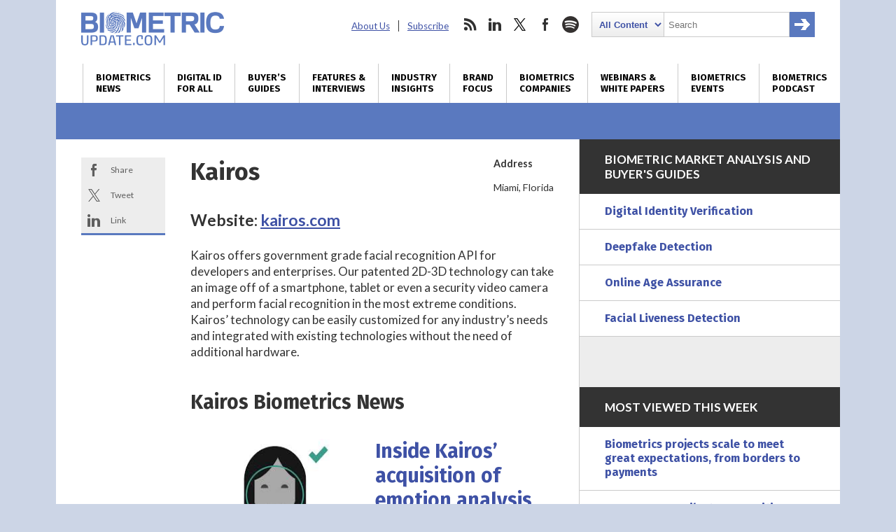

--- FILE ---
content_type: text/html; charset=utf-8
request_url: https://www.google.com/recaptcha/api2/anchor?ar=1&k=6LckmcMpAAAAAMdPMFPi54sy9nyJm0WHTIaER1qz&co=aHR0cHM6Ly93d3cuYmlvbWV0cmljdXBkYXRlLmNvbTo0NDM.&hl=en&v=PoyoqOPhxBO7pBk68S4YbpHZ&size=invisible&anchor-ms=20000&execute-ms=30000&cb=436wuyje5h2s
body_size: 48944
content:
<!DOCTYPE HTML><html dir="ltr" lang="en"><head><meta http-equiv="Content-Type" content="text/html; charset=UTF-8">
<meta http-equiv="X-UA-Compatible" content="IE=edge">
<title>reCAPTCHA</title>
<style type="text/css">
/* cyrillic-ext */
@font-face {
  font-family: 'Roboto';
  font-style: normal;
  font-weight: 400;
  font-stretch: 100%;
  src: url(//fonts.gstatic.com/s/roboto/v48/KFO7CnqEu92Fr1ME7kSn66aGLdTylUAMa3GUBHMdazTgWw.woff2) format('woff2');
  unicode-range: U+0460-052F, U+1C80-1C8A, U+20B4, U+2DE0-2DFF, U+A640-A69F, U+FE2E-FE2F;
}
/* cyrillic */
@font-face {
  font-family: 'Roboto';
  font-style: normal;
  font-weight: 400;
  font-stretch: 100%;
  src: url(//fonts.gstatic.com/s/roboto/v48/KFO7CnqEu92Fr1ME7kSn66aGLdTylUAMa3iUBHMdazTgWw.woff2) format('woff2');
  unicode-range: U+0301, U+0400-045F, U+0490-0491, U+04B0-04B1, U+2116;
}
/* greek-ext */
@font-face {
  font-family: 'Roboto';
  font-style: normal;
  font-weight: 400;
  font-stretch: 100%;
  src: url(//fonts.gstatic.com/s/roboto/v48/KFO7CnqEu92Fr1ME7kSn66aGLdTylUAMa3CUBHMdazTgWw.woff2) format('woff2');
  unicode-range: U+1F00-1FFF;
}
/* greek */
@font-face {
  font-family: 'Roboto';
  font-style: normal;
  font-weight: 400;
  font-stretch: 100%;
  src: url(//fonts.gstatic.com/s/roboto/v48/KFO7CnqEu92Fr1ME7kSn66aGLdTylUAMa3-UBHMdazTgWw.woff2) format('woff2');
  unicode-range: U+0370-0377, U+037A-037F, U+0384-038A, U+038C, U+038E-03A1, U+03A3-03FF;
}
/* math */
@font-face {
  font-family: 'Roboto';
  font-style: normal;
  font-weight: 400;
  font-stretch: 100%;
  src: url(//fonts.gstatic.com/s/roboto/v48/KFO7CnqEu92Fr1ME7kSn66aGLdTylUAMawCUBHMdazTgWw.woff2) format('woff2');
  unicode-range: U+0302-0303, U+0305, U+0307-0308, U+0310, U+0312, U+0315, U+031A, U+0326-0327, U+032C, U+032F-0330, U+0332-0333, U+0338, U+033A, U+0346, U+034D, U+0391-03A1, U+03A3-03A9, U+03B1-03C9, U+03D1, U+03D5-03D6, U+03F0-03F1, U+03F4-03F5, U+2016-2017, U+2034-2038, U+203C, U+2040, U+2043, U+2047, U+2050, U+2057, U+205F, U+2070-2071, U+2074-208E, U+2090-209C, U+20D0-20DC, U+20E1, U+20E5-20EF, U+2100-2112, U+2114-2115, U+2117-2121, U+2123-214F, U+2190, U+2192, U+2194-21AE, U+21B0-21E5, U+21F1-21F2, U+21F4-2211, U+2213-2214, U+2216-22FF, U+2308-230B, U+2310, U+2319, U+231C-2321, U+2336-237A, U+237C, U+2395, U+239B-23B7, U+23D0, U+23DC-23E1, U+2474-2475, U+25AF, U+25B3, U+25B7, U+25BD, U+25C1, U+25CA, U+25CC, U+25FB, U+266D-266F, U+27C0-27FF, U+2900-2AFF, U+2B0E-2B11, U+2B30-2B4C, U+2BFE, U+3030, U+FF5B, U+FF5D, U+1D400-1D7FF, U+1EE00-1EEFF;
}
/* symbols */
@font-face {
  font-family: 'Roboto';
  font-style: normal;
  font-weight: 400;
  font-stretch: 100%;
  src: url(//fonts.gstatic.com/s/roboto/v48/KFO7CnqEu92Fr1ME7kSn66aGLdTylUAMaxKUBHMdazTgWw.woff2) format('woff2');
  unicode-range: U+0001-000C, U+000E-001F, U+007F-009F, U+20DD-20E0, U+20E2-20E4, U+2150-218F, U+2190, U+2192, U+2194-2199, U+21AF, U+21E6-21F0, U+21F3, U+2218-2219, U+2299, U+22C4-22C6, U+2300-243F, U+2440-244A, U+2460-24FF, U+25A0-27BF, U+2800-28FF, U+2921-2922, U+2981, U+29BF, U+29EB, U+2B00-2BFF, U+4DC0-4DFF, U+FFF9-FFFB, U+10140-1018E, U+10190-1019C, U+101A0, U+101D0-101FD, U+102E0-102FB, U+10E60-10E7E, U+1D2C0-1D2D3, U+1D2E0-1D37F, U+1F000-1F0FF, U+1F100-1F1AD, U+1F1E6-1F1FF, U+1F30D-1F30F, U+1F315, U+1F31C, U+1F31E, U+1F320-1F32C, U+1F336, U+1F378, U+1F37D, U+1F382, U+1F393-1F39F, U+1F3A7-1F3A8, U+1F3AC-1F3AF, U+1F3C2, U+1F3C4-1F3C6, U+1F3CA-1F3CE, U+1F3D4-1F3E0, U+1F3ED, U+1F3F1-1F3F3, U+1F3F5-1F3F7, U+1F408, U+1F415, U+1F41F, U+1F426, U+1F43F, U+1F441-1F442, U+1F444, U+1F446-1F449, U+1F44C-1F44E, U+1F453, U+1F46A, U+1F47D, U+1F4A3, U+1F4B0, U+1F4B3, U+1F4B9, U+1F4BB, U+1F4BF, U+1F4C8-1F4CB, U+1F4D6, U+1F4DA, U+1F4DF, U+1F4E3-1F4E6, U+1F4EA-1F4ED, U+1F4F7, U+1F4F9-1F4FB, U+1F4FD-1F4FE, U+1F503, U+1F507-1F50B, U+1F50D, U+1F512-1F513, U+1F53E-1F54A, U+1F54F-1F5FA, U+1F610, U+1F650-1F67F, U+1F687, U+1F68D, U+1F691, U+1F694, U+1F698, U+1F6AD, U+1F6B2, U+1F6B9-1F6BA, U+1F6BC, U+1F6C6-1F6CF, U+1F6D3-1F6D7, U+1F6E0-1F6EA, U+1F6F0-1F6F3, U+1F6F7-1F6FC, U+1F700-1F7FF, U+1F800-1F80B, U+1F810-1F847, U+1F850-1F859, U+1F860-1F887, U+1F890-1F8AD, U+1F8B0-1F8BB, U+1F8C0-1F8C1, U+1F900-1F90B, U+1F93B, U+1F946, U+1F984, U+1F996, U+1F9E9, U+1FA00-1FA6F, U+1FA70-1FA7C, U+1FA80-1FA89, U+1FA8F-1FAC6, U+1FACE-1FADC, U+1FADF-1FAE9, U+1FAF0-1FAF8, U+1FB00-1FBFF;
}
/* vietnamese */
@font-face {
  font-family: 'Roboto';
  font-style: normal;
  font-weight: 400;
  font-stretch: 100%;
  src: url(//fonts.gstatic.com/s/roboto/v48/KFO7CnqEu92Fr1ME7kSn66aGLdTylUAMa3OUBHMdazTgWw.woff2) format('woff2');
  unicode-range: U+0102-0103, U+0110-0111, U+0128-0129, U+0168-0169, U+01A0-01A1, U+01AF-01B0, U+0300-0301, U+0303-0304, U+0308-0309, U+0323, U+0329, U+1EA0-1EF9, U+20AB;
}
/* latin-ext */
@font-face {
  font-family: 'Roboto';
  font-style: normal;
  font-weight: 400;
  font-stretch: 100%;
  src: url(//fonts.gstatic.com/s/roboto/v48/KFO7CnqEu92Fr1ME7kSn66aGLdTylUAMa3KUBHMdazTgWw.woff2) format('woff2');
  unicode-range: U+0100-02BA, U+02BD-02C5, U+02C7-02CC, U+02CE-02D7, U+02DD-02FF, U+0304, U+0308, U+0329, U+1D00-1DBF, U+1E00-1E9F, U+1EF2-1EFF, U+2020, U+20A0-20AB, U+20AD-20C0, U+2113, U+2C60-2C7F, U+A720-A7FF;
}
/* latin */
@font-face {
  font-family: 'Roboto';
  font-style: normal;
  font-weight: 400;
  font-stretch: 100%;
  src: url(//fonts.gstatic.com/s/roboto/v48/KFO7CnqEu92Fr1ME7kSn66aGLdTylUAMa3yUBHMdazQ.woff2) format('woff2');
  unicode-range: U+0000-00FF, U+0131, U+0152-0153, U+02BB-02BC, U+02C6, U+02DA, U+02DC, U+0304, U+0308, U+0329, U+2000-206F, U+20AC, U+2122, U+2191, U+2193, U+2212, U+2215, U+FEFF, U+FFFD;
}
/* cyrillic-ext */
@font-face {
  font-family: 'Roboto';
  font-style: normal;
  font-weight: 500;
  font-stretch: 100%;
  src: url(//fonts.gstatic.com/s/roboto/v48/KFO7CnqEu92Fr1ME7kSn66aGLdTylUAMa3GUBHMdazTgWw.woff2) format('woff2');
  unicode-range: U+0460-052F, U+1C80-1C8A, U+20B4, U+2DE0-2DFF, U+A640-A69F, U+FE2E-FE2F;
}
/* cyrillic */
@font-face {
  font-family: 'Roboto';
  font-style: normal;
  font-weight: 500;
  font-stretch: 100%;
  src: url(//fonts.gstatic.com/s/roboto/v48/KFO7CnqEu92Fr1ME7kSn66aGLdTylUAMa3iUBHMdazTgWw.woff2) format('woff2');
  unicode-range: U+0301, U+0400-045F, U+0490-0491, U+04B0-04B1, U+2116;
}
/* greek-ext */
@font-face {
  font-family: 'Roboto';
  font-style: normal;
  font-weight: 500;
  font-stretch: 100%;
  src: url(//fonts.gstatic.com/s/roboto/v48/KFO7CnqEu92Fr1ME7kSn66aGLdTylUAMa3CUBHMdazTgWw.woff2) format('woff2');
  unicode-range: U+1F00-1FFF;
}
/* greek */
@font-face {
  font-family: 'Roboto';
  font-style: normal;
  font-weight: 500;
  font-stretch: 100%;
  src: url(//fonts.gstatic.com/s/roboto/v48/KFO7CnqEu92Fr1ME7kSn66aGLdTylUAMa3-UBHMdazTgWw.woff2) format('woff2');
  unicode-range: U+0370-0377, U+037A-037F, U+0384-038A, U+038C, U+038E-03A1, U+03A3-03FF;
}
/* math */
@font-face {
  font-family: 'Roboto';
  font-style: normal;
  font-weight: 500;
  font-stretch: 100%;
  src: url(//fonts.gstatic.com/s/roboto/v48/KFO7CnqEu92Fr1ME7kSn66aGLdTylUAMawCUBHMdazTgWw.woff2) format('woff2');
  unicode-range: U+0302-0303, U+0305, U+0307-0308, U+0310, U+0312, U+0315, U+031A, U+0326-0327, U+032C, U+032F-0330, U+0332-0333, U+0338, U+033A, U+0346, U+034D, U+0391-03A1, U+03A3-03A9, U+03B1-03C9, U+03D1, U+03D5-03D6, U+03F0-03F1, U+03F4-03F5, U+2016-2017, U+2034-2038, U+203C, U+2040, U+2043, U+2047, U+2050, U+2057, U+205F, U+2070-2071, U+2074-208E, U+2090-209C, U+20D0-20DC, U+20E1, U+20E5-20EF, U+2100-2112, U+2114-2115, U+2117-2121, U+2123-214F, U+2190, U+2192, U+2194-21AE, U+21B0-21E5, U+21F1-21F2, U+21F4-2211, U+2213-2214, U+2216-22FF, U+2308-230B, U+2310, U+2319, U+231C-2321, U+2336-237A, U+237C, U+2395, U+239B-23B7, U+23D0, U+23DC-23E1, U+2474-2475, U+25AF, U+25B3, U+25B7, U+25BD, U+25C1, U+25CA, U+25CC, U+25FB, U+266D-266F, U+27C0-27FF, U+2900-2AFF, U+2B0E-2B11, U+2B30-2B4C, U+2BFE, U+3030, U+FF5B, U+FF5D, U+1D400-1D7FF, U+1EE00-1EEFF;
}
/* symbols */
@font-face {
  font-family: 'Roboto';
  font-style: normal;
  font-weight: 500;
  font-stretch: 100%;
  src: url(//fonts.gstatic.com/s/roboto/v48/KFO7CnqEu92Fr1ME7kSn66aGLdTylUAMaxKUBHMdazTgWw.woff2) format('woff2');
  unicode-range: U+0001-000C, U+000E-001F, U+007F-009F, U+20DD-20E0, U+20E2-20E4, U+2150-218F, U+2190, U+2192, U+2194-2199, U+21AF, U+21E6-21F0, U+21F3, U+2218-2219, U+2299, U+22C4-22C6, U+2300-243F, U+2440-244A, U+2460-24FF, U+25A0-27BF, U+2800-28FF, U+2921-2922, U+2981, U+29BF, U+29EB, U+2B00-2BFF, U+4DC0-4DFF, U+FFF9-FFFB, U+10140-1018E, U+10190-1019C, U+101A0, U+101D0-101FD, U+102E0-102FB, U+10E60-10E7E, U+1D2C0-1D2D3, U+1D2E0-1D37F, U+1F000-1F0FF, U+1F100-1F1AD, U+1F1E6-1F1FF, U+1F30D-1F30F, U+1F315, U+1F31C, U+1F31E, U+1F320-1F32C, U+1F336, U+1F378, U+1F37D, U+1F382, U+1F393-1F39F, U+1F3A7-1F3A8, U+1F3AC-1F3AF, U+1F3C2, U+1F3C4-1F3C6, U+1F3CA-1F3CE, U+1F3D4-1F3E0, U+1F3ED, U+1F3F1-1F3F3, U+1F3F5-1F3F7, U+1F408, U+1F415, U+1F41F, U+1F426, U+1F43F, U+1F441-1F442, U+1F444, U+1F446-1F449, U+1F44C-1F44E, U+1F453, U+1F46A, U+1F47D, U+1F4A3, U+1F4B0, U+1F4B3, U+1F4B9, U+1F4BB, U+1F4BF, U+1F4C8-1F4CB, U+1F4D6, U+1F4DA, U+1F4DF, U+1F4E3-1F4E6, U+1F4EA-1F4ED, U+1F4F7, U+1F4F9-1F4FB, U+1F4FD-1F4FE, U+1F503, U+1F507-1F50B, U+1F50D, U+1F512-1F513, U+1F53E-1F54A, U+1F54F-1F5FA, U+1F610, U+1F650-1F67F, U+1F687, U+1F68D, U+1F691, U+1F694, U+1F698, U+1F6AD, U+1F6B2, U+1F6B9-1F6BA, U+1F6BC, U+1F6C6-1F6CF, U+1F6D3-1F6D7, U+1F6E0-1F6EA, U+1F6F0-1F6F3, U+1F6F7-1F6FC, U+1F700-1F7FF, U+1F800-1F80B, U+1F810-1F847, U+1F850-1F859, U+1F860-1F887, U+1F890-1F8AD, U+1F8B0-1F8BB, U+1F8C0-1F8C1, U+1F900-1F90B, U+1F93B, U+1F946, U+1F984, U+1F996, U+1F9E9, U+1FA00-1FA6F, U+1FA70-1FA7C, U+1FA80-1FA89, U+1FA8F-1FAC6, U+1FACE-1FADC, U+1FADF-1FAE9, U+1FAF0-1FAF8, U+1FB00-1FBFF;
}
/* vietnamese */
@font-face {
  font-family: 'Roboto';
  font-style: normal;
  font-weight: 500;
  font-stretch: 100%;
  src: url(//fonts.gstatic.com/s/roboto/v48/KFO7CnqEu92Fr1ME7kSn66aGLdTylUAMa3OUBHMdazTgWw.woff2) format('woff2');
  unicode-range: U+0102-0103, U+0110-0111, U+0128-0129, U+0168-0169, U+01A0-01A1, U+01AF-01B0, U+0300-0301, U+0303-0304, U+0308-0309, U+0323, U+0329, U+1EA0-1EF9, U+20AB;
}
/* latin-ext */
@font-face {
  font-family: 'Roboto';
  font-style: normal;
  font-weight: 500;
  font-stretch: 100%;
  src: url(//fonts.gstatic.com/s/roboto/v48/KFO7CnqEu92Fr1ME7kSn66aGLdTylUAMa3KUBHMdazTgWw.woff2) format('woff2');
  unicode-range: U+0100-02BA, U+02BD-02C5, U+02C7-02CC, U+02CE-02D7, U+02DD-02FF, U+0304, U+0308, U+0329, U+1D00-1DBF, U+1E00-1E9F, U+1EF2-1EFF, U+2020, U+20A0-20AB, U+20AD-20C0, U+2113, U+2C60-2C7F, U+A720-A7FF;
}
/* latin */
@font-face {
  font-family: 'Roboto';
  font-style: normal;
  font-weight: 500;
  font-stretch: 100%;
  src: url(//fonts.gstatic.com/s/roboto/v48/KFO7CnqEu92Fr1ME7kSn66aGLdTylUAMa3yUBHMdazQ.woff2) format('woff2');
  unicode-range: U+0000-00FF, U+0131, U+0152-0153, U+02BB-02BC, U+02C6, U+02DA, U+02DC, U+0304, U+0308, U+0329, U+2000-206F, U+20AC, U+2122, U+2191, U+2193, U+2212, U+2215, U+FEFF, U+FFFD;
}
/* cyrillic-ext */
@font-face {
  font-family: 'Roboto';
  font-style: normal;
  font-weight: 900;
  font-stretch: 100%;
  src: url(//fonts.gstatic.com/s/roboto/v48/KFO7CnqEu92Fr1ME7kSn66aGLdTylUAMa3GUBHMdazTgWw.woff2) format('woff2');
  unicode-range: U+0460-052F, U+1C80-1C8A, U+20B4, U+2DE0-2DFF, U+A640-A69F, U+FE2E-FE2F;
}
/* cyrillic */
@font-face {
  font-family: 'Roboto';
  font-style: normal;
  font-weight: 900;
  font-stretch: 100%;
  src: url(//fonts.gstatic.com/s/roboto/v48/KFO7CnqEu92Fr1ME7kSn66aGLdTylUAMa3iUBHMdazTgWw.woff2) format('woff2');
  unicode-range: U+0301, U+0400-045F, U+0490-0491, U+04B0-04B1, U+2116;
}
/* greek-ext */
@font-face {
  font-family: 'Roboto';
  font-style: normal;
  font-weight: 900;
  font-stretch: 100%;
  src: url(//fonts.gstatic.com/s/roboto/v48/KFO7CnqEu92Fr1ME7kSn66aGLdTylUAMa3CUBHMdazTgWw.woff2) format('woff2');
  unicode-range: U+1F00-1FFF;
}
/* greek */
@font-face {
  font-family: 'Roboto';
  font-style: normal;
  font-weight: 900;
  font-stretch: 100%;
  src: url(//fonts.gstatic.com/s/roboto/v48/KFO7CnqEu92Fr1ME7kSn66aGLdTylUAMa3-UBHMdazTgWw.woff2) format('woff2');
  unicode-range: U+0370-0377, U+037A-037F, U+0384-038A, U+038C, U+038E-03A1, U+03A3-03FF;
}
/* math */
@font-face {
  font-family: 'Roboto';
  font-style: normal;
  font-weight: 900;
  font-stretch: 100%;
  src: url(//fonts.gstatic.com/s/roboto/v48/KFO7CnqEu92Fr1ME7kSn66aGLdTylUAMawCUBHMdazTgWw.woff2) format('woff2');
  unicode-range: U+0302-0303, U+0305, U+0307-0308, U+0310, U+0312, U+0315, U+031A, U+0326-0327, U+032C, U+032F-0330, U+0332-0333, U+0338, U+033A, U+0346, U+034D, U+0391-03A1, U+03A3-03A9, U+03B1-03C9, U+03D1, U+03D5-03D6, U+03F0-03F1, U+03F4-03F5, U+2016-2017, U+2034-2038, U+203C, U+2040, U+2043, U+2047, U+2050, U+2057, U+205F, U+2070-2071, U+2074-208E, U+2090-209C, U+20D0-20DC, U+20E1, U+20E5-20EF, U+2100-2112, U+2114-2115, U+2117-2121, U+2123-214F, U+2190, U+2192, U+2194-21AE, U+21B0-21E5, U+21F1-21F2, U+21F4-2211, U+2213-2214, U+2216-22FF, U+2308-230B, U+2310, U+2319, U+231C-2321, U+2336-237A, U+237C, U+2395, U+239B-23B7, U+23D0, U+23DC-23E1, U+2474-2475, U+25AF, U+25B3, U+25B7, U+25BD, U+25C1, U+25CA, U+25CC, U+25FB, U+266D-266F, U+27C0-27FF, U+2900-2AFF, U+2B0E-2B11, U+2B30-2B4C, U+2BFE, U+3030, U+FF5B, U+FF5D, U+1D400-1D7FF, U+1EE00-1EEFF;
}
/* symbols */
@font-face {
  font-family: 'Roboto';
  font-style: normal;
  font-weight: 900;
  font-stretch: 100%;
  src: url(//fonts.gstatic.com/s/roboto/v48/KFO7CnqEu92Fr1ME7kSn66aGLdTylUAMaxKUBHMdazTgWw.woff2) format('woff2');
  unicode-range: U+0001-000C, U+000E-001F, U+007F-009F, U+20DD-20E0, U+20E2-20E4, U+2150-218F, U+2190, U+2192, U+2194-2199, U+21AF, U+21E6-21F0, U+21F3, U+2218-2219, U+2299, U+22C4-22C6, U+2300-243F, U+2440-244A, U+2460-24FF, U+25A0-27BF, U+2800-28FF, U+2921-2922, U+2981, U+29BF, U+29EB, U+2B00-2BFF, U+4DC0-4DFF, U+FFF9-FFFB, U+10140-1018E, U+10190-1019C, U+101A0, U+101D0-101FD, U+102E0-102FB, U+10E60-10E7E, U+1D2C0-1D2D3, U+1D2E0-1D37F, U+1F000-1F0FF, U+1F100-1F1AD, U+1F1E6-1F1FF, U+1F30D-1F30F, U+1F315, U+1F31C, U+1F31E, U+1F320-1F32C, U+1F336, U+1F378, U+1F37D, U+1F382, U+1F393-1F39F, U+1F3A7-1F3A8, U+1F3AC-1F3AF, U+1F3C2, U+1F3C4-1F3C6, U+1F3CA-1F3CE, U+1F3D4-1F3E0, U+1F3ED, U+1F3F1-1F3F3, U+1F3F5-1F3F7, U+1F408, U+1F415, U+1F41F, U+1F426, U+1F43F, U+1F441-1F442, U+1F444, U+1F446-1F449, U+1F44C-1F44E, U+1F453, U+1F46A, U+1F47D, U+1F4A3, U+1F4B0, U+1F4B3, U+1F4B9, U+1F4BB, U+1F4BF, U+1F4C8-1F4CB, U+1F4D6, U+1F4DA, U+1F4DF, U+1F4E3-1F4E6, U+1F4EA-1F4ED, U+1F4F7, U+1F4F9-1F4FB, U+1F4FD-1F4FE, U+1F503, U+1F507-1F50B, U+1F50D, U+1F512-1F513, U+1F53E-1F54A, U+1F54F-1F5FA, U+1F610, U+1F650-1F67F, U+1F687, U+1F68D, U+1F691, U+1F694, U+1F698, U+1F6AD, U+1F6B2, U+1F6B9-1F6BA, U+1F6BC, U+1F6C6-1F6CF, U+1F6D3-1F6D7, U+1F6E0-1F6EA, U+1F6F0-1F6F3, U+1F6F7-1F6FC, U+1F700-1F7FF, U+1F800-1F80B, U+1F810-1F847, U+1F850-1F859, U+1F860-1F887, U+1F890-1F8AD, U+1F8B0-1F8BB, U+1F8C0-1F8C1, U+1F900-1F90B, U+1F93B, U+1F946, U+1F984, U+1F996, U+1F9E9, U+1FA00-1FA6F, U+1FA70-1FA7C, U+1FA80-1FA89, U+1FA8F-1FAC6, U+1FACE-1FADC, U+1FADF-1FAE9, U+1FAF0-1FAF8, U+1FB00-1FBFF;
}
/* vietnamese */
@font-face {
  font-family: 'Roboto';
  font-style: normal;
  font-weight: 900;
  font-stretch: 100%;
  src: url(//fonts.gstatic.com/s/roboto/v48/KFO7CnqEu92Fr1ME7kSn66aGLdTylUAMa3OUBHMdazTgWw.woff2) format('woff2');
  unicode-range: U+0102-0103, U+0110-0111, U+0128-0129, U+0168-0169, U+01A0-01A1, U+01AF-01B0, U+0300-0301, U+0303-0304, U+0308-0309, U+0323, U+0329, U+1EA0-1EF9, U+20AB;
}
/* latin-ext */
@font-face {
  font-family: 'Roboto';
  font-style: normal;
  font-weight: 900;
  font-stretch: 100%;
  src: url(//fonts.gstatic.com/s/roboto/v48/KFO7CnqEu92Fr1ME7kSn66aGLdTylUAMa3KUBHMdazTgWw.woff2) format('woff2');
  unicode-range: U+0100-02BA, U+02BD-02C5, U+02C7-02CC, U+02CE-02D7, U+02DD-02FF, U+0304, U+0308, U+0329, U+1D00-1DBF, U+1E00-1E9F, U+1EF2-1EFF, U+2020, U+20A0-20AB, U+20AD-20C0, U+2113, U+2C60-2C7F, U+A720-A7FF;
}
/* latin */
@font-face {
  font-family: 'Roboto';
  font-style: normal;
  font-weight: 900;
  font-stretch: 100%;
  src: url(//fonts.gstatic.com/s/roboto/v48/KFO7CnqEu92Fr1ME7kSn66aGLdTylUAMa3yUBHMdazQ.woff2) format('woff2');
  unicode-range: U+0000-00FF, U+0131, U+0152-0153, U+02BB-02BC, U+02C6, U+02DA, U+02DC, U+0304, U+0308, U+0329, U+2000-206F, U+20AC, U+2122, U+2191, U+2193, U+2212, U+2215, U+FEFF, U+FFFD;
}

</style>
<link rel="stylesheet" type="text/css" href="https://www.gstatic.com/recaptcha/releases/PoyoqOPhxBO7pBk68S4YbpHZ/styles__ltr.css">
<script nonce="2gaQr4lLyRjwAT5zshm_hA" type="text/javascript">window['__recaptcha_api'] = 'https://www.google.com/recaptcha/api2/';</script>
<script type="text/javascript" src="https://www.gstatic.com/recaptcha/releases/PoyoqOPhxBO7pBk68S4YbpHZ/recaptcha__en.js" nonce="2gaQr4lLyRjwAT5zshm_hA">
      
    </script></head>
<body><div id="rc-anchor-alert" class="rc-anchor-alert"></div>
<input type="hidden" id="recaptcha-token" value="[base64]">
<script type="text/javascript" nonce="2gaQr4lLyRjwAT5zshm_hA">
      recaptcha.anchor.Main.init("[\x22ainput\x22,[\x22bgdata\x22,\x22\x22,\[base64]/[base64]/[base64]/KE4oMTI0LHYsdi5HKSxMWihsLHYpKTpOKDEyNCx2LGwpLFYpLHYpLFQpKSxGKDE3MSx2KX0scjc9ZnVuY3Rpb24obCl7cmV0dXJuIGx9LEM9ZnVuY3Rpb24obCxWLHYpe04odixsLFYpLFZbYWtdPTI3OTZ9LG49ZnVuY3Rpb24obCxWKXtWLlg9KChWLlg/[base64]/[base64]/[base64]/[base64]/[base64]/[base64]/[base64]/[base64]/[base64]/[base64]/[base64]\\u003d\x22,\[base64]\\u003d\x22,\x22w4c9wpYqw6Rnw7IIwqTDssOFw7vCvsOcFsKrw4Flw5fCthgAb8OzMcKfw6LDpMKewofDgsKFa8Kzw67CryFMwqNvwrFDZh/DvkzDhBVeeC0Gw6l1J8O3FMKsw6lGP8KlL8ObbD4Nw77CicKVw4fDgGrDsg/[base64]/DmCfDvFMpw6bDpMKAw4/DhMKUw67CuSAow5UvaMK/[base64]/DtERGw6JpwrfCrUlkwrvCgm7DusK3w5B9w43DusOewq0ScMOOK8OlwoDDgcKZwrVlc0Qqw5h8w7XCtirCtQQVTRkwKnzCgcKZS8K1wplVEcOHX8KKUzxvUcOkIBE/[base64]/[base64]/w5REw6M7QsKdw7DCgWoew5YGPgPDnsK+w7x0w53DgsKXZcKhWyZOFDtwY8OUwp/Ch8K/QQBsw4Ufw47DoMOnw5Ezw7jDuxk+w4HChhHCnUXClcKYwrkEwrTCrcOfwr81w4XDj8OJw4rDmcOqQ8OGOXrDvUEBwp/ClcKjwp98wrDDp8Ofw6IpEQTDv8O8w6IZwrdwwofCohNHw5gKwo7DmWZjwoZUDWXChsKEw7klaFklwpbCp8OFPlFRGMKqw7sXw6dqSiYAQMOewq8qE2REbxkwwrNmTcOMw5pawrQzw57CmMKww58uCsKEUEDDmsOiw5/[base64]/DuMOJAEYcw5rCmQZuwqvDoWDClhTDux/[base64]/DunweYcKIecO+w5YUw4NsECFVwoBNw4kfdcK0H8KfwoFQBMOTw67CgsKbDyJyw4ppw6XDhj1Zw7/DlcKSPxrDrMK8w4YHE8O9NsK5wqXDtsO8K8OgcAhywr83JsOgXsK6w7jDiixbwqpVOSlBwojDjcKXAMOowrQ+w7bDkcKiwrnDlC90IcKOacObGDPDi3fCk8Oqwo/[base64]/DkMOkw75ZSW/Dvy/DvxpIw48GdVXCg1fCucKzw5F0BxwBw4/CrsKlw6nCrsKBDA0cw4MtwqsOHCN4T8KZbjTDmMOHw5HDoMKuwrLDgsOnwrTCk3HCtsOXEDLCjwk7OBRjwo/Di8O2IsKnQsKNcn7CqsKiw58BWsKOLH0xfcKrVcKlYB3Cg2LDrsKTwpLCh8ORTsOYwozDnMK+w6jDlWI5w7IEwqYROHgWVyx8wpPDtlDCn2LChCLDvh/[base64]/w7rCvjlDwq9RwqFpwpIzYUJ2wosEe2pqRMKIJcOjJGAsw6DCtMKvw5vDgCs5TMOgXWPCrsO0V8K3UE/CvMOyw5QQJsOtfsKqw5oGdsOSfMKdw6htw6FjwqrDoMOqwrTCmzPDu8KPw712AsKZCMKEecK/[base64]/w5s4w68fw7EfaxHDg8KKXcOjwpJ6wqTClMO/w4fCumUOwojCk8K6YsKAwpLCucKtIW3ClWbDmsKLwpPDk8OJQ8O7HSjCtcKYwpzDsh3Cg8OtFRHCocKzVHY8wr46w7fClEzDkTjCjcKQw5gjWkXDtkzCrsKlJMKOCMOJEMOjPzfDm3oxw4BPfMKfEgBUITphw5PDgcK6LkXCnMOmw5/[base64]/[base64]/DiljDvMKiYmjCo3TDv8KWQMK/wrvDvsOIw7ZGw5DDvGYuNXDCrsKNw77DvSrDqsKewrozCMO6IsODTMKcw7thw4/DrlLDqR7ClG/DhAnDqxvDpcOlwopCw7zDl8OgwoJJwrhnwoEqwpQhwqTDlMKFUB7DpRbCsxvCgsOQUMOjWcOfIMKWcsO+LsKVNyBTUwrCvMKNH8OQwrEtOxhqLcOEwrlOCcK7OcOGPsK0wpLDlsOew4szIcOoDSXCoRLDsFfDqELCr0lfwqk/[base64]/CrD/DpU/CssKWwr/[base64]/ChjPCkcOLZ8KIwoIcKcOkOMKvwqPDvSseK8KAZWnCjDTDg20aQ8OQw6jDniUGeMKawq1oCsOEXjDCgMKaJsKlS8K5HQjDvcKkJcOYJCcXXkHDtMKpCcKuwr13LWhIw60hf8K8w6zDjcO3a8KmwqhMNAzDvE/Dg0wNJsK8DMOYw4jDrT7Dq8KGFsOCJHjCosORKUsMIhjCojLCsMKxw4bDgRDDtXp/w5xMdzUjLHo1ccOuwqfCp03CtjTCqcKFwrZrw513wr4OTcKdQ8OQw7R/Ozc5YnDDmgkdRsO3w5F/[base64]/DiD9nwphWLcKcZsO2woTCjkwhwoEaEcKhD8ObwozDn8O+wrMACcKnw59If8KCclRCw6DCpsOLwrfDuDYqR21iEcKAwq7DpmVkw5wRSsOkwotqWsKJw53Co2hEwqUDwrZxwqIQwpLCtmPCkcKhJi/DukTDqcOxSV3CqMO0fEDCr8K3eB0OworCjSfDp8OuUsOBcUrCi8OUw6nDrMKAw5/DvGAZLn56QsOxNEdGw6ZlQsOtw4A9NXI4wpnCrzlSFC59wq/DhsKuHMKnw45Dw5xpw5cewp7DhlZFHi0RBgt6HEfCh8OpAQM1IU7DjH3DjV/DpsObM3tkYkoPQ8K+woLDjn55NhIUw6DCvMKkGsOEw78WTsOHORw1Bk7DpsKKUTHCrR9NScK6w5fCg8K3DMKuBsOVIyXDk8Oew53DuBnDqXhBZcK6wq/Dv8OJwqMaw6QiwobCpVPDrWt7QMOxw5rCo8KiDklnUMOpwrtYwrLCpgjCusKBFR8Zw5M9wrlCcMKAT18kYcO/SMOMw7zCnC5Lwr1Dw73Dt0ocwqQDw43Dp8KvW8KWw6nDpgU/w6lHHWwgw7HDhcOowrzDpMKBfAvDhjrCg8OcYERpH3PDq8KkJcOEcytzHkASSiHDlsOURSEHUwl9wqbDgn/[base64]/NsKQajfDvMKyZHEcXkBnGMOqPD5Qw4pMVcKrw4Jnw5LCkFQTwq7ChsKgw7rDt8KWO8OQb2AeMQs3WQbDpsOtGRxQAMKZSUfCssK4w73DsXY9w4/CjsOobC8dwr40NcKOd8KxWTDCv8K4w7A1MmXCm8ONd8KUwoIgwo3DuBHCpwHDsAxXw6M3wqDDjcOUwrQ8L3rDnsOBwqrCvDxJw6LDqcK/[base64]/[base64]/w6t0ZxHDvnDDl3/ClyzDicOAw4J5wrbChlxRLsK2MDXDhhsuLSLDqnDDi8OAw5rDpcOWw5rDn1TCmBlCAsK5wqbCk8KrPcK0wqExwpTDucKDw7RywrlQwrcPbsOJwplzWMOhw7M6w4VgS8K5w5paw5PDtkpewo3DmsKQc3fClDlhLUHCr8ONZMOfw6nCicOCwpM/[base64]/DlsKGwoNNwpANwpZ1wq8RVATCgcO8wpoVDcKYXcOEwqlaeCFMKDwlIMKZwrkSw57DnnA2wpjCnXUdTMOhJcKLScOcTcK7w6kPNcOSwphCwrHDpQMYwqV7FMOrwoIQDWRBwoQYc17DoFVwwqZTE8KLw6rCpMKQMGt4wrUADmbCvUjDusORw59Xw7tSw4/Cu1zCmsO0wrPDncOXRxEqw7DCrmTCvsOxXy7CncO4PMKzwqbCnzTCiMKHMMOwJGnDl3pIwojCrsKBV8OLwqPCtMO0wofCrx0NwpzChgIJwqV8woJkwqvCk8O9FU7Djwk7HTcNOzJhAsKAwp0zDMKxw5E/w5PCocOdIsKMw6hrVSFawrtFNUpFw6xpaMOSKxZuwrPDj8K5w6gCUsO7OMOcw4XCisOew7RZwqTClcKiBcOjwrTDkHnCni0gBcOLKAfCk2DCk0wGSHfDvsK3wpUNw4p4f8O2bi/CjcOLw6vDvMK5HnbDpcO9w55vwpRLSUZQGMK8cghNw7PCgcOnHm8GRiEGGsKrEcKrLiHCuUEBU8KXZcK5Vl5nw6TDu8KkMsOBw4xFKR3DpT0gaXrCuMKIwrzDoB/DgDTDn3nDvcOrKzIrY8KAEwlXwr8hw7nCh8OYNcK7DsKFfnxgw7fCoSoAF8KIwofCvsKhc8OKw7XDs8OvGi8uNcKFOcOAw7bDpmzDucKscU/Cn8OkVC/Dq8OGTRAswptGwr0jwpvCkHfCrcO/w5I0ScOKEcObHcKSRsOWWcObe8K9FsKzwqktwpc7wpsuwrZrWsKtU2zCnMK9bCAWQz8eWsKSPcKmBcKkw49JRGTCi0zCtnvDt8OSw55mbwnDssKDwpbCrMOIwpjCncOUwqRdQsKMFygkwq/Co8OyfwPCjmVIWsO1e3fDvMOMwpBDGMO9wrpKw5DDh8OENhguw7bCrMKdJU5zw7LClw/DpF3CtsOWJ8OqOXclw57DpjnDrTbDrmw6w6NKasOhwrvDhTF2wqtlwr8fRMOtw4ceHyPDgBrDlMKnwrBbFcKSw69hw617wrtNwq5Twpkcw4TClsKbIW/Cky1xw6hrwo/DoV7CjmFGw7EZw7w/wqxzwqXDjwB+N8K+B8Kswr/Ct8OKwrZQwp3DoMODwrXDkkEnwoMAw6nDgCDCmlXCkVDDrHPDkMO3w5HDvMKOGDhfw6wtwqXCkmTCtMKKwobDnBV2K3zDosOGRC4wW8K/OB8IwqLCuGLDlcKfByrCjMOZMsKTw7zCiMOvwo3DtcK1wrPCrGh4wrllC8O5w5U/wrN1w5/CmVzDtMKDVQrCr8KSKl7CmcOiS1BGD8OYZcKlwq7CssOLw7jChmU0GQ3Dp8K+wrx0wrDDm0fCvsK2w4jDt8OswrQTw7nDosKnXCPDkQ1nDCfCuR1aw5V8P1LDpgbCocKbTQTDkMKgwqIiKSd5BcOnJcKRwo/DqsKQwqPCsBUNUBLCr8O/JMKiwrlZYE/CgMKbwrHCoCYfWhvDiMOsBcKbwr7CgHJbwoscw53Cm8ONe8Kvw5nCi1LDigwFw4DDriphwq/[base64]/CscKAwr9QwoU4ccOvJ8KMw6vDpVIuU8O4WsKcw4zDlsKCQSlzwpDCnw7DiHbCih1OR1QyLEXDisOkOFcWwpPCihjCjnnCuMKlwozDmMKqaDfCpAvCnWFHZ13CnHbCqTDCmcOuNzHDtcKhw6rDoF1mw4tCw7fChj/Cs8K3NsOgw73Dh8Oiwr/[base64]/DlMOIw7NHwoJPasKAZwl3PWNyBMKfBsKnwpt/WDPCosOTZlfCsMOrwqDDmcKRw58hF8KNBMOjBMOxR0cEwoh2Mi3CocK6w74hw6MdWyJBwo3DgzTDscKYw7NYwqUqV8OaN8Kxwpwaw7YGwq7DuRPDvsKPFiBBwojDgRTChTLCi1/DhVnDqjrClcOYwoFcW8O2VUBrJMKzUMKAQhFaOCfCggzDscOew7TDojUQwpAIU1gQw7MVwqxywp/[base64]/DssK7bcOLw5bCkQfCvwwtAMOIC8KawpjDs2HDu8KYwp/Dv8KEwrkRChLCmcOEWEE0aMKtwpE1w6cxwq/CgkYawrUqwo/CuVA2Sl8jAH7Co8ONfsK6JwUMw6I1PsKQw5V5cMKhw6U8w4TDuyQab8KXSUJUOsKfXlDCtC3DhMOHXlHDukULw6x1UA1Cw4/CjjTDr1QLLBNbw4/[base64]/Dt8OJw6nDo8OZVW3CjsOGw5AHYWLDncKwwoxbwpXCgEpOb3jDgzfCn8OVdw/ClsKFNQBbPcO7NsK6JMOBwrtcw7LCnz1OKMKUQcOfAcKdFMOGaiPCtm3Chk/[base64]/DhcOIwoXDpsOQd8KVwqIoFMO+GsOjwonCvErCgT1RHMK5w6YqEngSZ3wmY8OeBFvCtMO/w5UawodPwqIYew3DgT7DksO+w4rCs3Aow6PCrEZDw7/[base64]/Dlj7DosOZw4oUwp9kPcO/[base64]/QU5qwo4uw4jDpURRB2jDoyXDo8KPIcKOwpfCtGViRcOMwoR0XsKYBw7Dt10+GkArCl7CpMOFw7TDtcKmwrXDucOFdcKSQVBEw5fDgE5TwoFtHMOkZSrCoMKtwpHCmMO/[base64]/wpnCksKFwoDCmsOiBMK0L2YOJcO6w6A7ARTCswbCtH7DqsO2K3A5wo9AVx58bsKhwoXCrcKsZE7CiQkmRSZfF0TDnhYiLCHCsnjDpxFfOk3CscO0wo7Dn8Kqwr3DlkA4w6/[base64]/ChFrDt8KqVcOABxIhw5BXIQ7CmsKDO8KSw4Fywqwhw7cDwp7DksKHwozCoHwfKFHDu8Ogw7TDsMOnwqbDrihpwpFTw7/DrnjCmsOsZMK/wpzDmsKOdcOGaFQ7IcOMwpTDti3DhsOQR8KVwol6wogXwqPDkMOhw7zDvHjCnMK/[base64]/MMO/wpRBVMKywqxPwq8SE8KWK8KLw53CpcKFwq4VfUXDtGDDiHIZVk0Lw7ETwo3CnsKRw5EbUMO/w43CmTjChwbDqFrCrMK5wps8w43Dh8OCTcOOZ8KPw64EwqM4LRLDrsOhwrnCscKIFVTDqMKmwrDCtQc+w4cgw5ggw7dqCS1pw4bDuMKMVhJrw49KRhFfOcKue8OIwrQwX27DvMOuVH3CpyIaBsO/ZkTCssOjRMKXcCJCbmLDtsKlbypEwrDCmgLClcO7CTPDosKiSi03w5Rzwq5Ew7g0w4E0SMOwABzDpMKZEcOqE0d9w4/DiyXCmsOPw6t5w6tYesOLw7Qzw7ZcwozCpsONwr8NTVhvw53CkMK7OsKpVDTCsAkbwpTCr8Kiw4ENLD8qw4DDmMKuLglmwoDDl8Kre8Obw7vClFlUYwHCk8O8c8KUw6/[base64]/DnHnDhyrDqcKOcsOJL8KdYMKgHMO4w7NsworCocOxw6bDvsODw7nDnMKOEXsMwrskYcOaXS7DosKSS2/Dl1oLfsOgHcKxTsKHw6Yiw6cMw4Rbw6FGGloifDbCtVgOwrbDjcKfUX7DuDnDlcO1wrJmwqLDt1bDvMOZPcOFNz8yXcO8V8Kxbh3DiUbCtV5SRMOdwqDDlsKqw4nDuinDpcKgw7XDv3fCtw5nw7Atw7Axwqtrw6zDicO8w5XCkcOnwp0/[base64]/[base64]/[base64]/CjkcSwrQ+QAzCjsKrQD1BLsKiw5Uww6zCnV/Cq8KlwrBewoDDq8Ojwoc/UsOnwrU9w4jDvcOUL3zCnx7DuMOWwp9eURfDmMOrPDbDv8OHSsKNWxhOMsKOwqTDrMK9HU7Di8OUwrUhX2PDjsOSLifCkMKZURrDkcKzwpN3wr3DtU/[base64]/DgAI0w65AIQzCpmvDmsKsw75JcjnDssKFcVwswoTDn8KUw7vDvRIfbcObw7dXw6REYMOQKsKOGsKEwqYfacOwHMO9EMOKwr7ChMOMYTtQKTh7dlhhw6Jow63DqcK2PsKHUAPCnMONPVU+R8O6JcOsw53CjsK0SQNgw4PCsQrDo0/CnMO6wqDDmUFDw6cBcTzCv2TDusKdwodiLiwgFTPDgR3CgVTCn8K7WcKuwpPCrSwiwpDCgcKufMOPScO8wpodSsKuGDggMsOjw4FIdiM6HsOzw6ULJ1tHwqDDs3MwwpnDvMKsDMOrR1jDhGcxZWbDlQFzecOoPMKQd8O4wo/DiMOEKysHQ8KpLjXCl8OCwqxvUQwDY8OrDwJNwrbCjcOYdcKqAMKqw6bCsMO7bsKfTMKYw7TCosOxwq9Hw5fCpmszRV9aScKuf8KmTnfDg8Ogw4BxUzs0w7rDj8K+B8KQDnPCvsODXXx8wrcdTsOHA8KUwpkJw74KLcKHw4szwp0jwoXDgMOtcREiEsKvbDnCvU/[base64]/[base64]/Cm3gywqLDmcK5wrh/McK/wq/[base64]/ahHDu196KiYLJcK2w4fDmlnCrcOtw6c6W2kwwoBwGcKwbsOtwo1yQFMzbsKBwrYWA3R4ZA3DljXDgsO9I8Omw5kAw4NGSsOQw6gvD8OlwogPBhnDisKlQMOsw7/DiMOkwo7ChDTCsMOrwoh/OcOzfcO8QB7CoxrCnsKiN27CicKqIMKNA2TDn8OWKjcXw5LDnMK/C8OeGmDDqD3DmsKawoTDmks9VXBlwpldwr0iwpbCswXDgcOLwozCgjgyEEAKwokgIDEURijCtsOTPsKYE2tLDzPDocKCP2rDssKRdkvDmcOeIMKowrQhwrBaVj7CisK3wpfCrsOmw6bDpMOHw4zClMOBwoHCg8OTT8ODagLDoF3CjcOSacOiwrINewJjMg/DkCE9RmPCohUKw7A6f3B9N8KfwrHDmMOwwpbCizXDrSzCpGQjWcOtW8OtwoEJHEnCvH9nw5tcwoTCpB9EwoXDkXPDokYlGhDCsB3CiWV/w5Ywe8K0PcKXBn7DpMKUwpfDhsKxw7rDh8O4XMOoOMOnwqM9wqDDgcKDw5E4wq7DncOKET/CqE5uwrnDkBbDrkzCi8K2wp4/wo3Csi7CtiJCN8OIw5vCnsKUPh3Ck8KIwrsIw77CsBHCv8OHbMO1wqLDscKYwrsKQcOSOsOVwqTDgQTCr8OvwoTCq0/[base64]/DsB/Cj8OnB8O4Qi/Cqjptw60vF3vDrsOUY8KtHAZXfcKaNE1RwrY+w7vCs8OGazzCh3JLw4fDqMOLwpkJwp/CrcO6woHCqhjDpCdSw7fCg8KnwopCHkJlw7lMw6szw6bDp3hwX2TCuhDDvDd2LiIwKcOJWSMpwrVrfSUsXD3DvlM+wovDrsObw4QMNzbDnW1/wqNBwoPCsiBmAcK+QB9EwphVHsO0w5Qqw63Cj34kwqzDhcOPPxnDuQrDvGxJwo0+DcKCwp4YwqXCncKtw4DCuRoWSsK2aMOdGgDCnQvDosKrwqI7fcO4w7UfdcObw5VqwoxaZ8K+O3/Dt2XCl8KsIgA7w5M8M3XCnyVAwofCl8OAYcK7QcOuBsKMw4LCscOrwqVew71bTwbDkmYpVENqw4xhWcKOwrUGwqDDoAExH8O/BzRPA8OXwqzDuABLw45uFU/[base64]/JMK3w4jCp8OywplnW2DCpMOlwptoUcK2w7nDrknDu1Rhw6MBw5Mrw6zCpWNCwr7DkC7DhMKGb1ATPkBWw6HDo2Zuw49jFj8zQzlfw7Iyw4fDvg/Du3zCjFRZw6c3woAcw6tbXcO4NkTDjXXDuMK8wo16NWh4wofCjAAuH8OGRsK/[base64]/DosK5wotDQzxrwpN0NhXDvQPCjEQYw5jDgkjCsMK0NsK2w4k/[base64]/DscOydCplTcO7RsK9w50Nw57DvsOWw6JXPiUnf1RrE8O3asKxe8OoBhrDskXDiG3Drl5eHDh/wr9nA1/Dq0YaGMKKwrUNUcKQw5NEwpdkw5rCjsKbworDiBzDp3bCrThXw6pvwqHDs8O1wojCp2Jbw77Cr17CkcObwrM7w7DDplfCtSYXVk5dZlTCocKYw6lgw7jDvlHDtcKZwodHwpHCkMKsZsKpC8OiSjHCoRF/w7LDqcO6wpzDpsKrN8OfHQwnwoF8HWLDqcOjwqJhw4PDnnjDsnHDk8OEecO5w7o3w5FSfRfCg2nDviR0Wx3CtH/DmMKcNDTDjGhzw4/CnMOvw4PCkWg4w4VBFkfCvCVGw5bDlsOKA8OGVSI9JH7CujnCrsOswqXDl8OKw43Di8ORwoFQwrvCvsOwcDUQwrV3wpnCl3PDoMOiw6VgYMOJw7I6JcKJw7xywrEEfW/DmcKzXcK2CMOawpHDjcO4woMocl8ow4/[base64]/[base64]/DjUzCssKsJx7ClUfCs8O5B8KEw6wMc8O0PzXDosKyw6fChlvDhHPDiF4wwq/DiBjDlsOmPMO3Xjc8FEnCpMOQwpdcw6o/[base64]/DpQNjw4kZw63DsMKhwrN7w7tBw6PCkcK3w6MRw6R8w4wJw6TDmMK2wrfCmFHDkcKmEWDDhT/CkzLDnAnCqMKfLsOUF8OAw5rCl8OCPEjDscOBwqMjQHLDlsOiXsKIN8KAZsO8d33CqAnDrRzDoC4WLHcYfHA7w7EDwoDCsQvDh8KmXWw3My7DmcKow40Jw5deEQ/Cp8Ouw4PDsMOWw67CpnDDrMOMw7YkwpzDqMOsw4ozCwLDrsOad8K/B8KmEsKiNcKJKMKzKRsCPxrDnhrCmsOVEznCgsOjw7vDh8Ogw5zCikDCtgIRwrrCmlUTTzfDu308w4/CpGLDky0Lfg/DrT56D8Kyw7o3PU3CqMO/[base64]/ClTcEwqzDnXlyNDFaQk54wpZIUxZcw5nCsAl2dUfDnXrChsO/wqhKw7rDj8O1O8O0wpwOwo3CtxFywq/DvVzCiyF7w4Jqw7dnY8OiQsOXRMKfwrdtw4rDtlxUwqfDjCd2w7sNw5NGecKNwp0yY8KJN8OSw4JIAsKzfGHDsAPDkcKMw5IVKsOFwq7DvSDDkMK/e8OTAsKhwoE2LmNSwqZMwpHCrMOowqxlw6tyMFkpDSnCgcK1R8KCw6PCssKVw79uwqQNVsKkGHvCpcKWw7/Cs8OcwowbK8KQczbCjcKlwrfCuXA6EcKRKW7DinTCv8K2CDg6wpxuNcOtw5PCpFh1E1JvwonCnifDusKlw6zCmR/CscOHdzXDj1wYw6ZHw5TCs2HDqMOXwpLDlsOPNFI6UMOWdl4Ow4DDl8OEYT8Hw6wMwq7CgcKjZn4bHsOSw78nAsKPGA0/w4XCj8Orwq1rQ8ONT8KawqgJw7VeUMKjw6oZw7/[base64]/w4AIesOwwonCgncHwrZlwq7CmBXCs38ww4PDlVrDkyVRCMKyOU7ChWU9ZsKPGU5lWcKuR8ODexHCiVjDrMO/SB9Qw69Kw6JFEcKcwrTCosKtFSLCiMO3w7cqw4kHwrgocyTCo8OXwpo5wojCsj7DuT7CucO6LsKnVANHXDNLw6XDvBUTw5DDssKNwqfDlDlJdVrCvsO6JsOVwpNoYElcZ8K7MsOPICdEU3HDmMOEal9nwpdFwrQ/HMKBw5LDucO9IcKrw5wEY8KZwpLCiUvCrQlxEQ9lMcO1wqg3w7JzOnYyw7LCuFDCvsKmBMO5dQXDlMKQw5cIw6srWMOJcnnClHbDr8OJw5RVGcKUf11XwoPCjMO2woZIw5LDksO7C8KyIkhIwqgzfENnwp8uw6bCthzCjCvCt8OBw7rDjMKWd2/[base64]/[base64]/Cu8KEw7nCrjsbwqAOw7J3wpvDusO5KcKfLCLCgcOHw7bDisKsPcKQXyvDswR+ZcKnCXxqw7nDtmvCuMOSw5R5VT4ew5RWw6fCrsKAw6PDksKBw5p0EMOkw7BswrHDhsOIEcK4wosJbn7CoQ7Dr8O/[base64]/TQDDmmQGw5DCjjhJwr3Cjn/Cm8K+DsKiw5xOw6xdwrM0wrRTwqVBw7LDozg8JsOtdMK1AFbCmG7ClQQeWn44woI9wos5w453w75Kw7bCs8K5f8KSwr/[base64]/CkcKdwrgHEMKOYsOvNE89wo3CunHCp8KwDjgTRWkXdyLCgjYtQlEEw5o5UC8VccKQw6wkwo/CnsOaw7HDqMOKHww9wonCkMO5IF43w4zCgQEOdMKRW2F0GGnDrMOWw5TDlMKDUsO0cEUqwoEDcDTCgcKwUV/ClcKnFsKIeTPClsKqKk4ZIsO7OjfCsMOLY8KJwrnCiDt1wrnCjUYjE8OEI8OFZ3sqwr7Dv2tCw7oCFksBb1hRJcKiWhlnwq0KwqrCpFIYMyrCsBbCi8KdW3gSwopfwpB9dcOPflI4w73Dt8Kaw6wUw7XDjHPDgsOHIjMBT2kIw5QYAcKhwr/[base64]/w4bDmcOJOlUMw43DllvDgcOvXz3DgsO8wo/DqMO6wrTChzrDq8KYw4rCrUcsO0QhZT5fCMKOHW8/axhdFBTCmB3Ds0BSw6/DgAE2GMOZw4MDwpzDuQfDjyXDvMKkwpFLKEwIYMKJURTCosOxBR/Dt8ODw4towpJ7HMO4w7hNc8OTag1RQsOCwpvDlT1Iw5/ChBvDiT3CrDfDqMOtwot2w7bCnhjDvAhKw60EwqzDtMO5wo8sc0vCksKqQyJ8a1BOw6ByHyjCs8O+WcOCNl9Ow5dHwptHE8KsYcOOw7LDnMKbw7nDgCQhU8KPRnvCmWVQAgUewqhBQWtUYsKSKDtUakNTQH4FUxR1SsOFHApowqHDgn7DssKlw5c3w6DDtj/DhXlXVsKhw5/DnWQmF8KzNGPDhsONwp0HwovCqGkTw5TCp8OQw4jCoMKDJsKFw5vDtltPTMOJwp1Pw4dZwqpzVk8YBREFcMKYw4LDjsOiE8K3wojCn1sEwr/[base64]/DgMOXJnjCoTgAZMK3TW1pw6TDlWfDhMKDw4xRw4NJIMOlVm3CtMK0wqBQX1jDoMOSZhbDr8KZVsOyw4/Cjxk+wq/ChUVEwrEdFsOxKl3Cm1bDozDCrsKQacOqwpgObsOvJ8OsEcOeJ8KiQQTCvSdvXcKgecK+cQ40wpfDiMO3woNSPsOkRCDCoMOWw6DDswYyb8OwwrVFwpJ/[base64]/[base64]/DrzpFw4HCvcOmDcOzPsKvw6/[base64]/J8KYw67DmGhbw4MRwqHDn13CrVrDuRrDscOYwoNRHMK+HcK6w4Jdwp/DoxrDrsK5w7PDjsO2WcK2TcOCMRA2wq/[base64]/LsOsOgzDt8KhA8OOSw/DgcK+wqBBwrrDssOWw5jDgT/CrVDDrMKMWiDClgbDj1ZYwo7DuMONw403wrzCssKeF8KywonDicObwrlef8KFw7vDqyLDiVjDlS/DtDfDnsOJDsK7w57DgsOdwrjDrcOcw4bDsG7Cp8OQO8OdcAfCisOPBMKqw7MpImlFD8KufcKnbQEAalvCnMOFwqjCicOXw5odw408ZzHDlGHCgVbDvMOuw5vCgH1NwqBlEQYlw47DtzHDs35/BXDDlAhXw5XDrh7CvsKjw7LDrzvCnMOcw6xkw5cjwq1Fwr7DlcOkw5bCoR56Eh9sEhcPw4TCnsO4wq3DlsK9w5LDj3jCmzwbSB1SGsKcKXnDrjA/w63CnMODBcO3wp1AM8KkwoXClsK7wq8Lw5DDgcOtw4PDv8KSTMKKfhTCmcKSw4rClRvDohDDksKUwqfCqzZ7w7s6w5hqwpbDs8OLRVxsEQnDhsKyFRHDgcOtw7bDjj8pwqDDmw7DlsOgwrXDhRDCrBRrMmMmw5TCtX/CoTgffcOiwq8fNQbCrRhaQMK7w4fDsnsiwpjCjcOvNjLClyjCtMKDb8OLPHvDrMOUQG8uYTILakUCwq/CplLDnxNFwqTChBTCrX4nK8K4wq7DmH/[base64]/DjxDDr1rCiMOOwpjCnsKPw6E0bcOhw5DCpUDColXCimTCqj5DwpF2w7DDrkjDiRY4K8ObPMKtwqBRw7hIEQPClDtvwp11AcK3bwZgwqN6wq1vwoM8w67DuMOTwpjDi8KKwqJ/w5Usw4fCkMKiATvDq8OGDcOVw6hFS8OcCVg6wqcHw7XCjcK0AzRKwpZww4XCkEdkw4R2L3BWPsKoWyvCgMOwwrDDik/ChxkaAGAFOcKpT8O/w6bDlCdcYkLCtsOmTsOTdWhQJghZw6DClUAtEG8Gw4PDmsKYw5dNwqDDuHsHGjEOw6/DoAoWwqLDk8O/w5Mew6clIGPDtMO+RcOMw4MIJcKqw796RAPDg8KOXsONQ8ONfSfCu0/CjBvDs0fCisK5QMKeLcOXSn3DtSbDuiDCn8OCwonCgMKtw7ASecKzw7VhECPDqBPCsjvCgkrDhVEuVXHCl8OPw6nDicOLwoXDnUF/TDbCpAJ6XcKcw4vCtMKhwqzCkQPDtzQHS1YmMGxDdgbDgwrCucKdwoPChMKEWMOIwrrDjcO8e2/DsjzDj1bDscOlIcOdwqDDpMKyw6LDhMKbDSdvwphWw5/DsWt+wqXClcOzw44ew4sTwoDCqMKtYDjDl3TDjsOYwrkEw4Q6QMOcw7bCv07Di8Oaw5LDg8OccAfCt8O2w4fDkyXCjsKwV3bCpGAGwonChsO2wp41PsKkw63CpUpuw51cwqDCvMOrZMKZJh3CqcO+JXnCt1sOwp7CvTQ/[base64]/DssOMTcOuE8KfXDTClsKZWcKFMsOUTyTDizQrKm3CrsOZaMO+w7XDn8OlHcOYw5Afw44xwrnDiwlOYQ/CuTXCuiV4FcO6d8OTbMOTNMKALcKhwrQJw4HDlDDDjMKNa8OjwofCnnbCosOxw5QzXEkvw4c2w5/CoCnCtVXDugsyV8OrLMOPw4B8J8Kmw5hBd0rDk0FDwpvDiCPDsUthej3DpsOCNMOUYMOlw4c8woIhRMOiampCwqHDs8Odw4DCpMKZKUo5HcO7QMK0w6XDt8OkJcKyecKkwrRFJcKxUMKLfsO6PcOLRsO9wofCtDtjwr98LcOqcnEJDMKEwoHDh1rCtShQw5vCjH/CrMKYw5vDkRzCj8OEwprDjMK9ZsOGNgHCocORJsKKCwdHeDFzIRnCuXNjw6XCv2zDpHrCn8OoVcO2cUoxCGHDlsOTw5YgH3jCpcO1wrLCn8O7w4Q6EcKYwp1GE8KNOsOaa8O/w6PDtcOsLnrCqBhBHUwqwp4hdMOoWStFLsOgworCi8OMwpJSJcOew7vDjTEBwrnDiMOgw4LDjcKrwqxow57Dj0/CqTXClcKQw6zCnMO9wpHDqcO1wp/CjcKDa04SFsKDw74bwqU0UTTCh3zCjsOHwrXDnsOXb8K+w4LCi8KEDhcsFCoeUcK9aMOHw5nDnEHCsx8Kw47DlcKYw5DCmRTDtUbDmT/CrH/CpGQgw5Y9wogUw7hCwprDqBUTw7lTw5bDvcO5LMKUw5E7fsK1w43DpGfChkV+SFVzc8OIY27CtcKmw41YYQTCocKlAMOpDwJrwqB9QkNiIi4qwqt+UVIDw4Mkw6d/H8OZwohYIsOOwrXDig5LYcKww7/[base64]/DnsOHCUnCh0soNjBOw5AdwobCkncAwr4oIDnCkwlPw63ChwlOw7DDm2nDvzYKBsOFw6bDmlU/wrTDqFNsw5BbF8K2Z8KCMMK/KsKBM8KRC3lQwq1ywrbClgZ6HWUVw6fChcKzBmhbw7fDnjcIwo09wobCmDHCnn7Cj0LDmsK0esO6w7tOwrQ+w45GL8O+wqPCmmkiY8KAaV7DjhfDlMO8KkLDnBcRFkhLfsOUNjs0w5AiwrLDtykQwrrCpsOHwprCsiIiLsKAwpjDlMO1wpl/wr4tIkscVAjChynDuHbDpVLDtsKwAcKhw5XDkSvCuXYtw7EoR8KSEFLCksKsw5PCjsKDBMKYRAJewrJiwp4Ow7hrwoMvH8KZFy8SGQlTX8O+FFLCjMK/w6ZhwpXDsxJOw5w1woEjwqZWRmNAJmI4FMO3OC/CtmvDqcOiYmtJwoHDvMOXw7Y7wpPDvE8PTyo7w4/ClcKYGMOYYMKMw45JdkzCvhPDhTRxw7YkbcKqw5zDjcOCI8KlSCHDqcOhRsOPPMKAGEHCksO+w6fCqSXDmgp4wrspasKzwpkuw4TCu8OSOg7CrMOxwpk0FxJsw688RAhOw59FSsOXwovDq8OhZUoGHwPDhMKbw6fDoUbCiMOtR8KHOWfDjcKACHfCtQ0RPCpsdcOTwr/[base64]/DvFYQwrvCsU/CvsOowoJ1Al1dw7gqwprDo8O0fB/DkR3DqcKTScKdDHAPwrHCox3Co3xcQ8O2w5gNd8OqYw99wrlJI8OXQsKsaMOfMkwmwqInwqrDqcKmwp/DgsOnw7FnwovDtcKwHcOQZMORKHvCukTDt2PClyh5woTDkMKMw6IJwrPCqcKqLMOKwo5awpvClcOmw5HDscKZwrzDigXCkW7DsVVBJsK6McOdUi10wopewqx/wrjCo8O8PnvDlnVOD8KpOAfDlAIkX8OZwpvCrsOXwoXCnsO/N0TCo8KRwpcDw5LDv2fDrCs/wrzCi3cAwoPDn8OvUsKRw4nDisKUImk1wp3CmBUMJcO/wp0qYMO3w5UUAHEoecOmUsK2U1fDtBgrwrFZw57Du8ONwq8HQMOpw7bClsOawp7CnXLCu3VfwpbCs8OewpfCnsOrEMK5wocjDXZOLcO9w6PCpn8AORjCl8OlRG5Mwr3DrQtIw7R4UsKjF8K4Z8OQZUYLLMOPw47Cv0ATw5sKdMKLw6EJf37CsMO/[base64]/YsOww5BpwrFkFRoBw4HCiHTCs8Ocb8Oaw6V4woMHG8OMwq5Uw6vDiTp6ERkQbjZaw5B/b8Otw6xJwq7CvcOyw5A9wofDoCDClcOdwpzDpWbCiyATw4l3Kl3Cvx9Jw63CrBDCmi/CvsKcwqfCrcK5U8KDwqpVw4UpWXAoWzdHwpIaw4XDogTDvsODwo7DpsKIw5DDlcKeKFBSEzoFK0NaWWLDm8KswrYPw4MLIcK5ZsOOw6jCssO+A8OYwrDCilQRGsOcB2DCrlAGw7DDqVvDqkkOEcOFw5s1wqzCkBZTJjrDscKow44+BcKcw7/[base64]/Dl8OITMKwwrkQAcODa2FvVyjDj8K9f8KewpnCvcKJeXnDkHrDsHPCrWF5XcOi\x22],null,[\x22conf\x22,null,\x226LckmcMpAAAAAMdPMFPi54sy9nyJm0WHTIaER1qz\x22,0,null,null,null,1,[21,125,63,73,95,87,41,43,42,83,102,105,109,121],[1017145,884],0,null,null,null,null,0,null,0,null,700,1,null,0,\[base64]/76lBhnEnQkZnOKMAhk\\u003d\x22,0,0,null,null,1,null,0,0,null,null,null,0],\x22https://www.biometricupdate.com:443\x22,null,[3,1,1],null,null,null,1,3600,[\x22https://www.google.com/intl/en/policies/privacy/\x22,\x22https://www.google.com/intl/en/policies/terms/\x22],\x22UwIbiJWQKpWabSmnWAw3M21qT1rXPiICzEyBIyKg668\\u003d\x22,1,0,null,1,1768784665958,0,0,[27,71,155,153,5],null,[224],\x22RC-9rzeNIN5zc-86w\x22,null,null,null,null,null,\x220dAFcWeA71-nvjZqVoZAHj5aQ3ZSFT5hhwl7MZ4PN6FqzwGfkdIJGvZXCOS1WFcVVgUqnLgdZseLhgXahtsPx2eBAluARO9hE7mQ\x22,1768867465823]");
    </script></body></html>

--- FILE ---
content_type: text/html; charset=utf-8
request_url: https://www.google.com/recaptcha/api2/aframe
body_size: -248
content:
<!DOCTYPE HTML><html><head><meta http-equiv="content-type" content="text/html; charset=UTF-8"></head><body><script nonce="e48Nmxw6krMskUvLEGYZdA">/** Anti-fraud and anti-abuse applications only. See google.com/recaptcha */ try{var clients={'sodar':'https://pagead2.googlesyndication.com/pagead/sodar?'};window.addEventListener("message",function(a){try{if(a.source===window.parent){var b=JSON.parse(a.data);var c=clients[b['id']];if(c){var d=document.createElement('img');d.src=c+b['params']+'&rc='+(localStorage.getItem("rc::a")?sessionStorage.getItem("rc::b"):"");window.document.body.appendChild(d);sessionStorage.setItem("rc::e",parseInt(sessionStorage.getItem("rc::e")||0)+1);localStorage.setItem("rc::h",'1768781067131');}}}catch(b){}});window.parent.postMessage("_grecaptcha_ready", "*");}catch(b){}</script></body></html>